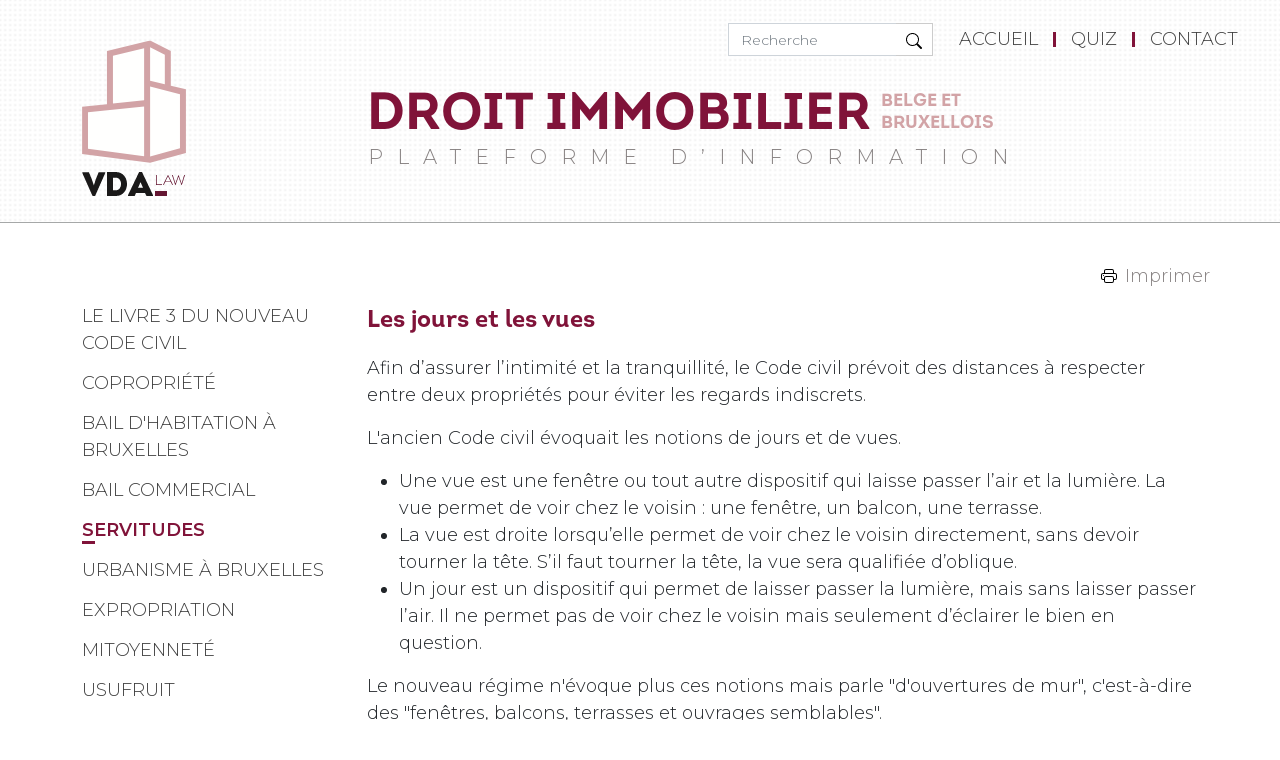

--- FILE ---
content_type: text/html; charset=UTF-8
request_url: https://vda-law.be/faq/servitudes/les-jours-et-les-vues
body_size: 4672
content:
<!doctype html>
<html lang="fr">

<head>

    <meta charset="utf-8">
    <meta name="viewport" content="width=device-width, initial-scale=1">
    <title>Les jours et les vues – Faqs – Droit Immobilier : Plateforme d&#039;information</title>
    <meta name="description" content="">
    <meta name="keywords" content="">

    <meta property="og:site_name" content="Droit Immobilier : Plateforme d&#039;information">
    <meta property="og:title" content="Les jours et les vues">
    <meta property="og:description" content="">
    <meta property="og:type" content="website">
    <meta property="og:url" content="https://vda-law.be/faq/servitudes/les-jours-et-les-vues">
    <meta property="og:image" content="">

    
    
    <link type="text/css" rel="stylesheet" href="https://fast.fonts.net/cssapi/2ccf6560-d22e-46aa-8ae4-73b3ef46c813.css"/>
    <link href="https://fonts.googleapis.com/css?family=Montserrat:300,300i,600" rel="stylesheet">
    <link href="/css/public.css?id=64c3dc9489d3ff942dfa43752961017d" rel="stylesheet">

    <link rel="apple-touch-icon" sizes="180x180" href="/apple-touch-icon.png">
    <link rel="icon" type="image/png" sizes="32x32" href="/favicon-32x32.png">
    <link rel="icon" type="image/png" sizes="16x16" href="/favicon-16x16.png">
    <link rel="manifest" href="/manifest.json">
    <link rel="mask-icon" href="/safari-pinned-tab.svg" color="#801339">
    <meta name="theme-color" content="#ffffff">

    
    
        <script src="https://cdn.usefathom.com/script.js" data-site="QPAKHBIB" defer></script>
    
</head>

<body class="body-fr body-faqs body-faq-40 body-page body-page-4 " id="top">

        <div class="skip-to-content">
        <a href="#main" class="skip-to-content-link">Aller au contenu</a>
    </div>
    
    
    
    <div class="site-container" id="main" role="main">

                <header class="header" id="header">
            <div class="header-container">
                <div class="header-wrapper">
                                        <div class="header-title"><a href="https://vda-law.be">
            <img class="header-title-logo" src="https://vda-law.be/storage/settings/logo-vda-law.svg" alt="Droit Immobilier : Plateforme d&#039;information" height="150">
    </a>
</div>
                                        <div class="header-baseline">
                        <a href="https://vda-law.be" class="header-baseline-link">
                            <span class="header-baseline-top">
                                <span class="header-baseline-top-big">Droit immobilier</span>
                                <span class="header-baseline-top-middle">Belge et bruxellois</span>
                            </span>
                            <small class="header-baseline-small">Plateforme d’information</small>
                        </a>
                    </div>
                </div>
                <div class="header-menu-and-search">
                    <form class="search-form" action="https://vda-law.be/faq" method="get">
    <div class="input-group">
        <input class="search-form-input form-control" type="text" value="" name="search" placeholder="Recherche" />
        <button class="search-form-button" type="submit"><img src="/img/search.svg" alt="Search"></button>
    </div>
 </form>
                    <nav class="primary-nav" id="primary-nav">
                        <ul class="primary-nav-list " role="menu">
                    <li class="primary-nav-item primary-nav-item-1 " id="menuitem_1" role="menuitem">
    <a class="primary-nav-link " href="https://vda-law.be"  >
                <span class="primary-nav-label">Accueil</span>
    </a>
    </li>
                    <li class="primary-nav-item primary-nav-item-3 " id="menuitem_3" role="menuitem">
    <a class="primary-nav-link " href="https://vda-law.be/quiz"  >
                <span class="primary-nav-label">Quiz</span>
    </a>
    </li>
                    <li class="primary-nav-item primary-nav-item-2 " id="menuitem_2" role="menuitem">
    <a class="primary-nav-link " href="https://vda-law.be/contact"  >
                <span class="primary-nav-label">Contact</span>
    </a>
    </li>
            </ul>
                        </nav>
                </div>
            </div>
        </header>
        
        
        <main class="main" id="main">
            
    <div class="container content">

        <div class="row">

            <div class="content-left category-list">
                <div class="dropdown">
        <button class="btn btn-outline-secondary dropdown-toggle category-list-selected" type="button" id="dropdownCategories" data-bs-toggle="dropdown" aria-expanded="false">
                        Servitudes
                        <span class="caret"></span>
        </button>
        <ul class="dropdown-menu d-lg-none" aria-labelledby="dropdownCategories">
                        <li>
                <a class="dropdown-item " href="https://vda-law.be/faq/le-livre-3-du-nouveau-code-civil">
                    Le livre 3 du Nouveau Code civil
                </a>
            </li>
                        <li>
                <a class="dropdown-item " href="https://vda-law.be/faq/copropriete">
                    Copropriété
                </a>
            </li>
                        <li>
                <a class="dropdown-item " href="https://vda-law.be/faq/bail">
                    Bail d&#039;habitation à Bruxelles
                </a>
            </li>
                        <li>
                <a class="dropdown-item " href="https://vda-law.be/faq/bail-commercial">
                    Bail commercial
                </a>
            </li>
                        <li>
                <a class="dropdown-item  active " href="https://vda-law.be/faq/servitudes">
                    Servitudes
                </a>
            </li>
                        <li>
                <a class="dropdown-item " href="https://vda-law.be/faq/urbanisme-a-bruxelles">
                    Urbanisme à Bruxelles
                </a>
            </li>
                        <li>
                <a class="dropdown-item " href="https://vda-law.be/faq/expropriation">
                    Expropriation
                </a>
            </li>
                        <li>
                <a class="dropdown-item " href="https://vda-law.be/faq/mitoyennete">
                    Mitoyenneté
                </a>
            </li>
                        <li>
                <a class="dropdown-item " href="https://vda-law.be/faq/usufruit">
                    Usufruit
                </a>
            </li>
                        <li>
                <a class="dropdown-item " href="https://vda-law.be/faq/troubles-de-voisinage">
                    Troubles de voisinage
                </a>
            </li>
                        <li>
                <a class="dropdown-item " href="https://vda-law.be/faq/le-bornage-et-la-cloture">
                    Le bornage et la clôture
                </a>
            </li>
                        <li>
                <a class="dropdown-item " href="https://vda-law.be/faq/archives">
                    Archives
                </a>
            </li>
                    </ul>
        <ul class="category-list-list d-none d-lg-block">
                        <li class="category-list-item ">
                <a class="category-list-item-link" href="https://vda-law.be/faq/le-livre-3-du-nouveau-code-civil">
                    Le livre 3 du Nouveau Code civil
                </a>
            </li>
                        <li class="category-list-item ">
                <a class="category-list-item-link" href="https://vda-law.be/faq/copropriete">
                    Copropriété
                </a>
            </li>
                        <li class="category-list-item ">
                <a class="category-list-item-link" href="https://vda-law.be/faq/bail">
                    Bail d&#039;habitation à Bruxelles
                </a>
            </li>
                        <li class="category-list-item ">
                <a class="category-list-item-link" href="https://vda-law.be/faq/bail-commercial">
                    Bail commercial
                </a>
            </li>
                        <li class="category-list-item  active ">
                <a class="category-list-item-link" href="https://vda-law.be/faq/servitudes">
                    Servitudes
                </a>
            </li>
                        <li class="category-list-item ">
                <a class="category-list-item-link" href="https://vda-law.be/faq/urbanisme-a-bruxelles">
                    Urbanisme à Bruxelles
                </a>
            </li>
                        <li class="category-list-item ">
                <a class="category-list-item-link" href="https://vda-law.be/faq/expropriation">
                    Expropriation
                </a>
            </li>
                        <li class="category-list-item ">
                <a class="category-list-item-link" href="https://vda-law.be/faq/mitoyennete">
                    Mitoyenneté
                </a>
            </li>
                        <li class="category-list-item ">
                <a class="category-list-item-link" href="https://vda-law.be/faq/usufruit">
                    Usufruit
                </a>
            </li>
                        <li class="category-list-item ">
                <a class="category-list-item-link" href="https://vda-law.be/faq/troubles-de-voisinage">
                    Troubles de voisinage
                </a>
            </li>
                        <li class="category-list-item ">
                <a class="category-list-item-link" href="https://vda-law.be/faq/le-bornage-et-la-cloture">
                    Le bornage et la clôture
                </a>
            </li>
                        <li class="category-list-item ">
                <a class="category-list-item-link" href="https://vda-law.be/faq/archives">
                    Archives
                </a>
            </li>
                    </ul>
    </div>
            </div>
            <article class="content-right faq">
                <div class="btn-print">
                    <a href="javascript:window.print()"><i class="fa fa-print"></i> Imprimer</a>
                </div>
                <h1 class="faq-title">Les jours et les vues</h1>
                <div class="faq-answer"><p>Afin d’assurer l’intimité et la tranquillité, le Code civil prévoit des distances à respecter entre deux propriétés pour éviter les regards indiscrets.</p>

<p>L'ancien Code civil évoquait les notions de jours et de vues.</p>

<ul>
	<li>Une vue est une fenêtre ou tout autre dispositif qui laisse passer l’air et la lumière. La vue permet de voir chez le voisin&nbsp;: une fenêtre, un balcon, une terrasse.</li>
	<li>La vue est droite lorsqu’elle permet de voir chez le voisin directement, sans devoir tourner la tête. S’il faut tourner la tête, la vue sera qualifiée d’oblique.</li>
	<li>Un jour est un dispositif qui permet de laisser passer la lumière, mais sans laisser passer l’air. Il ne permet pas de voir chez le voisin mais seulement d’éclairer le bien en question.</li>
</ul>

<p>Le nouveau régime n'évoque plus ces notions mais parle "d'ouvertures de mur", c'est-à-dire des "fenêtres, balcons, terrasses et ouvrages semblables".</p>

<h2>Les distances à respecter</h2>

<p>Les distances à respecter dépendent du type de mur séparant les propriétés.</p>

<p>Lorsque le mur est mitoyen, il va de soi que l’on ne peut y créer ni jour, ni vue.</p>

<p>Le nouveau régime a uniformisé les distances à respecter et, désormais, les "ouvertures de murs" doivent être situées à une distance minimale de 1, 90 m de la limite séparative des fonds.</p>

<p>Cette distance est calculée en traçant une perpendiculaire depuis l'ouvrage en question, de la même manière que l'on calculait les vues droites dans le régime antérieur.&nbsp;</p>

<p>Par exemple, si un propriétaire veut construire un balcon au 1er étage de son bien, il ne pourra pas le construire à moins de 1, 90 m de la limite avec la propriété voisine.&nbsp;</p>

<h2>Sanction et délai</h2>

<p>Le voisin victime d'un ouvrage construit illégalement pourra exiger du juge de paix sa suppression. Il devra cependant agir dans les 30 ans de la création de cette illégalité, ou bien son action sera déclarée prescrite.</p>

<p>S’il agit dans le délai, il devra démontrer un préjudice, ou bien son action pourrait être jugée abusive s’il cause un dommage au voisin bien plus grand que le faible avantage qu’il pourrait retirer de la disparition de la construction litigieuse.<br />
&nbsp;</p></div>
                                    <ul class="tag-list-list">
        <li class="tag-list-item">
    <a class="tag-list-item-link" href="https://vda-law.be/tags/abus">
        Abus
    </a>
</li>
        <li class="tag-list-item">
    <a class="tag-list-item-link" href="https://vda-law.be/tags/jour-et-vue">
        Jour et vue
    </a>
</li>
        <li class="tag-list-item">
    <a class="tag-list-item-link" href="https://vda-law.be/tags/plantation">
        Plantation
    </a>
</li>
    </ul>
                                <h2 class="faq-title-other-questions">AUTRES QUESTIONS DE CETTE RUBRIQUE :</h2>
                <ul class="faq-list-list">
        <li class="faq-list-item">
    <div class="faq-list-item-info">
        <div class="faq-list-item-question">
            <a class="faq-list-item-question-link" href="https://vda-law.be/faq/servitudes/origine-des-servitudes">
                Origine des servitudes
            </a>
        </div>
        <div class="faq-list-item-answer">Depuis le livre 3, il existe deux sources de servitudes.

Les servitudes légales

Les servitudes légales sont celles qui sont prévues par la loi, c'est-à-dire…</div>
    </div>
    <a class="faq-list-item-link" href="https://vda-law.be/faq/servitudes/origine-des-servitudes">
        Lire la suite
    </a>
</li>
        <li class="faq-list-item">
    <div class="faq-list-item-info">
        <div class="faq-list-item-question">
            <a class="faq-list-item-question-link" href="https://vda-law.be/faq/servitudes/les-jours-et-les-vues">
                Les jours et les vues
            </a>
        </div>
        <div class="faq-list-item-answer">Afin d’assurer l’intimité et la tranquillité, le Code civil prévoit des distances à respecter entre deux propriétés pour éviter les regards indiscrets.

L'ancien Code civil…</div>
    </div>
    <a class="faq-list-item-link" href="https://vda-law.be/faq/servitudes/les-jours-et-les-vues">
        Lire la suite
    </a>
</li>
        <li class="faq-list-item">
    <div class="faq-list-item-info">
        <div class="faq-list-item-question">
            <a class="faq-list-item-question-link" href="https://vda-law.be/faq/servitudes/la-servitude-de-passage-pour-les-fonds-enclaves">
                La servitude de passage pour les fonds enclavés
            </a>
        </div>
        <div class="faq-list-item-answer">Le Code civil prévoit qu’un terrain qui est enclavé, c’est-à-dire qui n’a pas d’accès à la voie publique, peut exiger de pouvoir passer chez son…</div>
    </div>
    <a class="faq-list-item-link" href="https://vda-law.be/faq/servitudes/la-servitude-de-passage-pour-les-fonds-enclaves">
        Lire la suite
    </a>
</li>
        <li class="faq-list-item">
    <div class="faq-list-item-info">
        <div class="faq-list-item-question">
            <a class="faq-list-item-question-link" href="https://vda-law.be/faq/servitudes/les-servitudes-conventionnelles">
                Les servitudes conventionnelles
            </a>
        </div>
        <div class="faq-list-item-answer">Deux propriétaires voisins sont libres de créer une servitude portant sur leurs fonds respectifs. Cette servitude ne peut toutefois pas violer l’ordre public ni les…</div>
    </div>
    <a class="faq-list-item-link" href="https://vda-law.be/faq/servitudes/les-servitudes-conventionnelles">
        Lire la suite
    </a>
</li>
        <li class="faq-list-item">
    <div class="faq-list-item-info">
        <div class="faq-list-item-question">
            <a class="faq-list-item-question-link" href="https://vda-law.be/faq/servitudes/peut-on-prescrire-une-servitude">
                Peut-on prescrire une servitude ?
            </a>
        </div>
        <div class="faq-list-item-answer">Le régime de la prescription des servitudes a été modifié par le livre 3.

Il convient donc d'avoir égard à l'ancien et au nouveau régime.…</div>
    </div>
    <a class="faq-list-item-link" href="https://vda-law.be/faq/servitudes/peut-on-prescrire-une-servitude">
        Lire la suite
    </a>
</li>
        <li class="faq-list-item">
    <div class="faq-list-item-info">
        <div class="faq-list-item-question">
            <a class="faq-list-item-question-link" href="https://vda-law.be/faq/servitudes/la-servitude-par-destination-du-pere-de-famille">
                La servitude par destination du propriétaire
            </a>
        </div>
        <div class="faq-list-item-answer">Il s’agit d’un mode spécifique de constitution d’une servitude&nbsp;: celle voulue par le propriétaire qui, à l’origine, était seul propriétaire de deux fonds désormais divisés.…</div>
    </div>
    <a class="faq-list-item-link" href="https://vda-law.be/faq/servitudes/la-servitude-par-destination-du-pere-de-famille">
        Lire la suite
    </a>
</li>
        <li class="faq-list-item">
    <div class="faq-list-item-info">
        <div class="faq-list-item-question">
            <a class="faq-list-item-question-link" href="https://vda-law.be/faq/servitudes/qu-est-ce-qu-une-servitude">
                Qu’est-ce qu’une servitude ?
            </a>
        </div>
        <div class="faq-list-item-answer">Une servitude est une charge imposée à un immeuble au profit d’un autre immeuble.

Le premier sera appelé le fonds servant alors que le second…</div>
    </div>
    <a class="faq-list-item-link" href="https://vda-law.be/faq/servitudes/qu-est-ce-qu-une-servitude">
        Lire la suite
    </a>
</li>
        <li class="faq-list-item">
    <div class="faq-list-item-info">
        <div class="faq-list-item-question">
            <a class="faq-list-item-question-link" href="https://vda-law.be/faq/servitudes/l-ecoulement-des-eaux-naturelles">
                L’écoulement des eaux naturelles
            </a>
        </div>
        <div class="faq-list-item-answer">Le Code civil prévoit que tout terrain doit supporter l’écoulement des eaux naturelles provenant d’un terrain qui est plus élevé, de même que tous les…</div>
    </div>
    <a class="faq-list-item-link" href="https://vda-law.be/faq/servitudes/l-ecoulement-des-eaux-naturelles">
        Lire la suite
    </a>
</li>
        <li class="faq-list-item">
    <div class="faq-list-item-info">
        <div class="faq-list-item-question">
            <a class="faq-list-item-question-link" href="https://vda-law.be/faq/servitudes/la-distance-des-plantations">
                La distance des plantations
            </a>
        </div>
        <div class="faq-list-item-answer">Les distances

Le livre 3 du Code civil prescrit des distances à respecter pour ses plantations. Avant, il s'agissait du Code rural.

En effet, on…</div>
    </div>
    <a class="faq-list-item-link" href="https://vda-law.be/faq/servitudes/la-distance-des-plantations">
        Lire la suite
    </a>
</li>
        <li class="faq-list-item">
    <div class="faq-list-item-info">
        <div class="faq-list-item-question">
            <a class="faq-list-item-question-link" href="https://vda-law.be/faq/servitudes/quels-sont-les-droits-et-obligations-du-fonds-dominant">
                Quels sont les droits et obligations du fonds dominant ?
            </a>
        </div>
        <div class="faq-list-item-answer">Le propriétaire du fonds dominant a le droit de procéder aux aménagements nécessaires pour user de sa servitude et la conserver. Il doit aussi en…</div>
    </div>
    <a class="faq-list-item-link" href="https://vda-law.be/faq/servitudes/quels-sont-les-droits-et-obligations-du-fonds-dominant">
        Lire la suite
    </a>
</li>
        <li class="faq-list-item">
    <div class="faq-list-item-info">
        <div class="faq-list-item-question">
            <a class="faq-list-item-question-link" href="https://vda-law.be/faq/servitudes/quels-sont-les-droits-et-obligations-du-fonds-servant">
                Quels sont les droits et obligations du fonds servant ?
            </a>
        </div>
        <div class="faq-list-item-answer">Le propriétaire du fonds servant ne peut rien faire qui diminue l’usage de la servitude.&nbsp;

Par exemple, le propriétaire dont le terrain est grevé d’une…</div>
    </div>
    <a class="faq-list-item-link" href="https://vda-law.be/faq/servitudes/quels-sont-les-droits-et-obligations-du-fonds-servant">
        Lire la suite
    </a>
</li>
        <li class="faq-list-item">
    <div class="faq-list-item-info">
        <div class="faq-list-item-question">
            <a class="faq-list-item-question-link" href="https://vda-law.be/faq/servitudes/fin-de-la-servitude">
                Fin de la servitude
            </a>
        </div>
        <div class="faq-list-item-answer">En principe, une servitude est éternelle. Mais ce principe connait évidemment des exceptions. On peut citer les modes extinctifs suivants :


	La servitude prend fin…</div>
    </div>
    <a class="faq-list-item-link" href="https://vda-law.be/faq/servitudes/fin-de-la-servitude">
        Lire la suite
    </a>
</li>
    </ul>
            </article>

        </div>

    </div>

        </main>

                <footer class="site-footer">
            <div class="container">
                <div class="row">
                    <div class="site-footer-logo">
                        <img class="site-footer-logo-image" src="https://vda-law.be/img/logo-vda-law-small.svg" alt="VDA LAW">
                    </div>
                    <nav class="site-footer-nav main-nav">
                        <ul class="primary-nav-list " role="menu">
                    <li class="primary-nav-item primary-nav-item-1 " id="menuitem_1" role="menuitem">
    <a class="primary-nav-link " href="https://vda-law.be"  >
                <span class="primary-nav-label">Accueil</span>
    </a>
    </li>
                    <li class="primary-nav-item primary-nav-item-3 " id="menuitem_3" role="menuitem">
    <a class="primary-nav-link " href="https://vda-law.be/quiz"  >
                <span class="primary-nav-label">Quiz</span>
    </a>
    </li>
                    <li class="primary-nav-item primary-nav-item-2 " id="menuitem_2" role="menuitem">
    <a class="primary-nav-link " href="https://vda-law.be/contact"  >
                <span class="primary-nav-label">Contact</span>
    </a>
    </li>
            </ul>
                        </nav>
                    <p class="site-footer-copyright">© VDA Law 2026 <br>Website by <a href="https://geluck-suykens-typi.be" target="_blank" rel="noopener noreferrer">Geluck Suykens &amp; Typi Design</a></p>
                </div>
            </div>
        </footer>
        
    </div>

    <a href="#top" class="smooth-scroll anchor-top disabled" id="anchor-top" aria-label="Back to top">
        <svg width="1em" height="1em" viewBox="0 0 16 16" class="bi bi-arrow-up" fill="currentColor" xmlns="http://www.w3.org/2000/svg">
            <path fill-rule="evenodd" d="M8 15a.5.5 0 0 0 .5-.5V2.707l3.146 3.147a.5.5 0 0 0 .708-.708l-4-4a.5.5 0 0 0-.708 0l-4 4a.5.5 0 1 0 .708.708L7.5 2.707V14.5a.5.5 0 0 0 .5.5z"/>
        </svg>
    </a>

    <script src="/js/public.js?id=565048d35daa936304901feffa63a165"></script>
    
    
</body>

</html>


--- FILE ---
content_type: text/css; charset=utf-8
request_url: https://fast.fonts.net/cssapi/2ccf6560-d22e-46aa-8ae4-73b3ef46c813.css
body_size: 519
content:
@import url(/t/1.css?apiType=css&projectid=2ccf6560-d22e-46aa-8ae4-73b3ef46c813);
@font-face{
font-family:"Intro W00";
src:url("/dv2/14/08e50ce4-46ee-49c8-b313-e40841fb302e.woff2?d44f19a684109620e4841471ae90e8186df205ea3b7e1c0d250a32d125adc27a69c5a6864d6ab62481f78c18b7a346bdbe432e4146d4f31e17e2d0f3f127edd9813df09ba7e2dd469af2397bba4291d7e7701a57bbbb8758ba&projectId=2ccf6560-d22e-46aa-8ae4-73b3ef46c813") format("woff2"),url("/dv2/3/638ee562-9e63-475c-bb20-0589da52cf3b.woff?d44f19a684109620e4841471ae90e8186df205ea3b7e1c0d250a32d125adc27a69c5a6864d6ab62481f78c18b7a346bdbe432e4146d4f31e17e2d0f3f127edd9813df09ba7e2dd469af2397bba4291d7e7701a57bbbb8758ba&projectId=2ccf6560-d22e-46aa-8ae4-73b3ef46c813") format("woff");
font-weight:400;font-style:normal;
}
@font-face{
font-family:"Intro W00";
src:url("/dv2/14/c55540d3-0a37-469f-ae59-a80ba840c328.woff2?d44f19a684109620e4841471ae90e8186df205ea3b7e1c0d250a32d125adc27a69c5a6864d6ab62481f78c18b7a346bdbe432e4146d4f31e17e2d0f3f127edd9813df09ba7e2dd469af2397bba4291d7e7701a57bbbb8758ba&projectId=2ccf6560-d22e-46aa-8ae4-73b3ef46c813") format("woff2"),url("/dv2/3/cd79ad4b-8b8a-4a7d-a390-e954f40f1722.woff?d44f19a684109620e4841471ae90e8186df205ea3b7e1c0d250a32d125adc27a69c5a6864d6ab62481f78c18b7a346bdbe432e4146d4f31e17e2d0f3f127edd9813df09ba7e2dd469af2397bba4291d7e7701a57bbbb8758ba&projectId=2ccf6560-d22e-46aa-8ae4-73b3ef46c813") format("woff");
font-weight:400;font-style:italic;
}
@font-face{
font-family:"Intro W00";
src:url("/dv2/14/849d5c46-d92d-4a53-aa7d-c63f281d7f42.woff2?d44f19a684109620e4841471ae90e8186df205ea3b7e1c0d250a32d125adc27a69c5a6864d6ab62481f78c18b7a346bdbe432e4146d4f31e17e2d0f3f127edd9813df09ba7e2dd469af2397bba4291d7e7701a57bbbb8758ba&projectId=2ccf6560-d22e-46aa-8ae4-73b3ef46c813") format("woff2"),url("/dv2/3/6e6bab1e-ae87-40ca-89c3-8a413e35c3ea.woff?d44f19a684109620e4841471ae90e8186df205ea3b7e1c0d250a32d125adc27a69c5a6864d6ab62481f78c18b7a346bdbe432e4146d4f31e17e2d0f3f127edd9813df09ba7e2dd469af2397bba4291d7e7701a57bbbb8758ba&projectId=2ccf6560-d22e-46aa-8ae4-73b3ef46c813") format("woff");
font-weight:700;font-style:normal;
}
@media all and (min-width: 0px) {
}


--- FILE ---
content_type: image/svg+xml
request_url: https://vda-law.be/img/arrow.svg
body_size: 106
content:
<svg xmlns="http://www.w3.org/2000/svg" width="161" height="37" viewBox="0 0 161 37"><g fill="none" fill-rule="evenodd"><path fill="#FFF" d="M144.674 0H161v37h-16.326L161 18.962 144.674 0Z"/><path stroke="#9B2F2F" d="M.5.5v36h143.952l15.881-17.546L144.444.5H.5Z"/></g></svg>

--- FILE ---
content_type: image/svg+xml
request_url: https://vda-law.be/storage/settings/logo-vda-law.svg
body_size: 847
content:
<svg xmlns="http://www.w3.org/2000/svg" xmlns:xlink="http://www.w3.org/1999/xlink" width="104" height="156" viewBox="0 0 104 156"><defs><path id="a" d="M.12.59h103.838v155.289H.12z"/></defs><g fill="none" fill-rule="evenodd"><mask id="b" fill="#fff"><use xlink:href="#a"/></mask><path fill="#FFFFFE" d="M64.584 4.407 27.95 13.275v53.672L2.994 69.535v41.846l62.122 8.335 35.454-9.105V52.239l-14.472-4.01V12.768L64.584 4.407" mask="url(#b)"/><path fill="#D2A3A6" d="m97.97 108.338-29.86 8.128V46.488l29.86 7.788v54.062Zm-35.848 7.94-56.134-7.533V72.249l56.134-5.823v49.851ZM30.944 15.647l31.178-7.425v52.15L30.944 63.61V15.647Zm51.884-.821v29.37L68.11 40.645 68.108 7.32l14.72 7.507Zm5.988 30.818V11.016L68.108.59 24.954 10.904V64.23L0 66.818v47.197l68.11 8.689 35.848-9.759V49.303l-15.142-3.658Z" mask="url(#b)"/><path fill="#1A1919" d="m11.89 145.365 1.908-6.162 2.88-7h6.526v.909L13.096 156H10.55L.34 133.112v-.909h6.53l2.944 7 1.974 6.162h.102" mask="url(#b)"/><path fill="#1A1919" d="M33.662 150.335c3.625 0 5.359-3.194 5.359-6.385 0-3.161-1.832-6.318-5.36-6.318h-2.68v12.703h2.68zM33.726 132c7.45 0 11.272 5.975 11.272 11.88.1 6.043-3.69 12.12-11.272 12.12H25v-24h8.726zm22.302 15.851h5.014l-2.524-5.735-2.49 5.735zm-2.039 5.196L52.605 156H46v-.848L57.1 132h2.905L71 155.152V156h-6.535l-1.417-2.953H53.99z"/><path fill="#641632" d="M74.767 144.345H80V145h-6v-10h.767v9.345M83.44 141.498h5.133l-2.557-5.313-2.575 5.313Zm-.25.626L81.783 145H81v-.085L85.853 135h.34L91 144.915V145h-.77l-1.406-2.876H83.19ZM96.658 135.185l2.937 8.35h.014l1.114-3.825 1.478-4.71H103v.085L99.82 145h-.421l-2.906-8.222L93.615 145h-.392L90 135.114V135h.768l1.28 3.995 1.387 4.555 2.892-8.365h.331M73 156h12v-5H73z"/></g></svg>

--- FILE ---
content_type: image/svg+xml
request_url: https://vda-law.be/img/logo-for-tags.svg
body_size: 398
content:
<svg xmlns="http://www.w3.org/2000/svg" xmlns:xlink="http://www.w3.org/1999/xlink" width="52" height="61" viewBox="0 0 52 61"><defs><path id="a" d="M.06.273h51.919V60.94H.06z"/></defs><g fill="none" fill-rule="evenodd"><mask id="b" fill="#fff"><use xlink:href="#a"/></mask><path fill="#FFFFFE" d="m32.292 2.171-18.317 4.41v26.691L1.497 34.559v20.81l31.061 4.145 17.727-4.529V25.958l-7.236-1.994V6.329L32.292 2.171" mask="url(#b)"/><path fill="#D2A3A6" d="m48.985 53.855-14.93 4.043v-34.8l14.93 3.873v26.884Zm-17.924 3.949L2.994 54.058V35.909l28.067-2.896v24.791ZM15.472 7.761l15.589-3.693v25.935l-15.589 1.608V7.761Zm25.942-.408v14.606l-7.359-1.767-.001-16.572 7.36 3.733Zm2.994-1.895L34.054.273 12.477 5.401v26.52L0 33.208v23.471L34.055 61l17.924-4.853V24.498l-7.571-1.819V5.458Z" mask="url(#b)"/></g></svg>

--- FILE ---
content_type: image/svg+xml
request_url: https://vda-law.be/img/logo-vda-law-small.svg
body_size: 648
content:
<svg xmlns="http://www.w3.org/2000/svg" xmlns:xlink="http://www.w3.org/1999/xlink" width="117" height="27" viewBox="0 0 117 27"><defs><path id="a" d="M.135.108h78.436v26.757H.135z"/><path id="c" d="M.675.008h25.038v12.124H.675z"/></defs><g fill="none" fill-rule="evenodd"><mask id="b" fill="#fff"><use xlink:href="#a"/></mask><path fill="#1A1919" d="m13.035 15.1 2.153-6.894L18.436.371h7.368v1.02L14.394 27h-2.871L0 1.391V.371h7.367l3.325 7.835L12.92 15.1h.115m25.348 5.422c4.193 0 6.196-3.503 6.196-7.004 0-3.467-2.115-6.93-6.196-6.93h-3.097v13.934h3.097zM38.457.41c8.616 0 13.035 6.554 13.035 13.034.115 6.626-4.268 13.293-13.035 13.293H28.37V.41h10.087zm23.757 17.286h5.478l-2.759-6.363-2.72 6.363zm-2.228 5.765-1.512 3.276h-7.217v-.94L63.385.107h3.174L78.57 25.796v.94h-7.14l-1.548-3.275h-9.897z" mask="url(#b)"/><path fill="#641632" d="M83.895 14.216H90V15h-7V3h.895v11.216"/><g transform="translate(91 3)"><mask id="d" fill="#fff"><use xlink:href="#c"/></mask><path fill="#641632" d="M3.411 7.85h5.753L6.298 1.436 3.41 7.85Zm-.284.756-1.574 3.472H.674v-.102L6.115.008h.38l5.39 11.968v.102h-.864L9.444 8.606H3.127ZM18.733.267l3.234 10.094h.016l1.226-4.625L24.835.043h.88v.103l-3.501 11.986h-.463l-3.2-9.94-3.168 9.94h-.432L11.403.181V.043h.846l1.409 4.832 1.527 5.505L18.369.267h.364" mask="url(#d)"/></g><path fill="#641632" d="M82 26h14v-5H82z"/></g></svg>